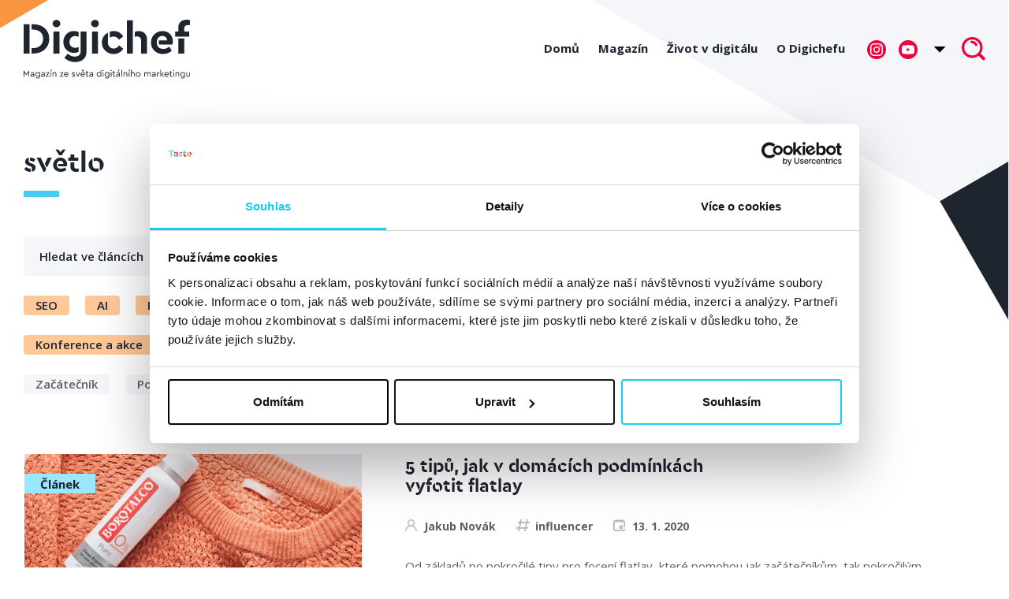

--- FILE ---
content_type: text/html; charset=UTF-8
request_url: https://digichef.cz/stitek/svetlo
body_size: 7431
content:
<!doctype html>
<html lang="cs">

<head>
	<meta charset="utf-8">
	<!--[if IE]>
    <meta http-equiv="X-UA-Compatible" content="IE=edge,chrome=1"><![endif]-->
	
	<meta name="author" content="Brilo - https://www.brilo.cz">
	<meta name="viewport" content="width=device-width, initial-scale=1, shrink-to-fit=no, viewport-fit=cover">
	<meta name="format-detection" content="telephone=no">
	<link rel="stylesheet" type="text/css" href="https://fonts.googleapis.com/css?family=Open+Sans:400,600,700,800&subset=latin-ext">
	<link rel="apple-touch-icon" sizes="180x180" href="https://digichef.cz/wp-content/themes/digichef/images/favicon/apple-touch-icon.png">
	<link rel="icon" type="image/png" sizes="32x32" href="https://digichef.cz/wp-content/themes/digichef/images/favicon/favicon-32x32.png">
	<link rel="icon" type="image/png" sizes="16x16" href="https://digichef.cz/wp-content/themes/digichef/images/favicon/favicon-16x16.png">
	<link rel="manifest" href="https://digichef.cz/wp-content/themes/digichef/images/favicon/site.webmanifest">
	<link rel="mask-icon" href="https://digichef.cz/wp-content/themes/digichef/images/favicon/safari-pinned-tab.svg" color="#5bbad5">
	<link rel="shortcut icon" href="https://digichef.cz/wp-content/themes/digichef/images/favicon/favicon.ico">
	<meta name="msapplication-TileColor" content="#ffffff">
	<meta name="msapplication-config" content="https://digichef.cz/wp-content/themes/digichef/images/favicon/browserconfig.xml">
	<meta name="theme-color" content="#ffffff">
	<meta name='robots' content='index, follow, max-image-preview:large, max-snippet:-1, max-video-preview:-1' />
	<style>img:is([sizes="auto" i], [sizes^="auto," i]) { contain-intrinsic-size: 3000px 1500px }</style>
	
	<!-- This site is optimized with the Yoast SEO plugin v26.2 - https://yoast.com/wordpress/plugins/seo/ -->
	<title>světlo | - Digichef</title>
	<meta property="og:locale" content="cs_CZ" />
	<meta property="og:type" content="article" />
	<meta property="og:title" content="světlo | - Digichef" />
	<meta property="og:url" content="https://digichef.cz/stitek/svetlo" />
	<meta property="og:site_name" content="Digichef" />
	<meta name="twitter:card" content="summary_large_image" />
	<!-- / Yoast SEO plugin. -->


<link rel='dns-prefetch' href='//fonts.googleapis.com' />
<link rel='stylesheet' id='wp-block-library-css' href='https://digichef.cz/wp-includes/css/dist/block-library/style.min.css?ver=6.7.4' type='text/css' media='all' />
<style id='classic-theme-styles-inline-css' type='text/css'>
/*! This file is auto-generated */
.wp-block-button__link{color:#fff;background-color:#32373c;border-radius:9999px;box-shadow:none;text-decoration:none;padding:calc(.667em + 2px) calc(1.333em + 2px);font-size:1.125em}.wp-block-file__button{background:#32373c;color:#fff;text-decoration:none}
</style>
<style id='global-styles-inline-css' type='text/css'>
:root{--wp--preset--aspect-ratio--square: 1;--wp--preset--aspect-ratio--4-3: 4/3;--wp--preset--aspect-ratio--3-4: 3/4;--wp--preset--aspect-ratio--3-2: 3/2;--wp--preset--aspect-ratio--2-3: 2/3;--wp--preset--aspect-ratio--16-9: 16/9;--wp--preset--aspect-ratio--9-16: 9/16;--wp--preset--color--black: #000000;--wp--preset--color--cyan-bluish-gray: #abb8c3;--wp--preset--color--white: #ffffff;--wp--preset--color--pale-pink: #f78da7;--wp--preset--color--vivid-red: #cf2e2e;--wp--preset--color--luminous-vivid-orange: #ff6900;--wp--preset--color--luminous-vivid-amber: #fcb900;--wp--preset--color--light-green-cyan: #7bdcb5;--wp--preset--color--vivid-green-cyan: #00d084;--wp--preset--color--pale-cyan-blue: #8ed1fc;--wp--preset--color--vivid-cyan-blue: #0693e3;--wp--preset--color--vivid-purple: #9b51e0;--wp--preset--gradient--vivid-cyan-blue-to-vivid-purple: linear-gradient(135deg,rgba(6,147,227,1) 0%,rgb(155,81,224) 100%);--wp--preset--gradient--light-green-cyan-to-vivid-green-cyan: linear-gradient(135deg,rgb(122,220,180) 0%,rgb(0,208,130) 100%);--wp--preset--gradient--luminous-vivid-amber-to-luminous-vivid-orange: linear-gradient(135deg,rgba(252,185,0,1) 0%,rgba(255,105,0,1) 100%);--wp--preset--gradient--luminous-vivid-orange-to-vivid-red: linear-gradient(135deg,rgba(255,105,0,1) 0%,rgb(207,46,46) 100%);--wp--preset--gradient--very-light-gray-to-cyan-bluish-gray: linear-gradient(135deg,rgb(238,238,238) 0%,rgb(169,184,195) 100%);--wp--preset--gradient--cool-to-warm-spectrum: linear-gradient(135deg,rgb(74,234,220) 0%,rgb(151,120,209) 20%,rgb(207,42,186) 40%,rgb(238,44,130) 60%,rgb(251,105,98) 80%,rgb(254,248,76) 100%);--wp--preset--gradient--blush-light-purple: linear-gradient(135deg,rgb(255,206,236) 0%,rgb(152,150,240) 100%);--wp--preset--gradient--blush-bordeaux: linear-gradient(135deg,rgb(254,205,165) 0%,rgb(254,45,45) 50%,rgb(107,0,62) 100%);--wp--preset--gradient--luminous-dusk: linear-gradient(135deg,rgb(255,203,112) 0%,rgb(199,81,192) 50%,rgb(65,88,208) 100%);--wp--preset--gradient--pale-ocean: linear-gradient(135deg,rgb(255,245,203) 0%,rgb(182,227,212) 50%,rgb(51,167,181) 100%);--wp--preset--gradient--electric-grass: linear-gradient(135deg,rgb(202,248,128) 0%,rgb(113,206,126) 100%);--wp--preset--gradient--midnight: linear-gradient(135deg,rgb(2,3,129) 0%,rgb(40,116,252) 100%);--wp--preset--font-size--small: 13px;--wp--preset--font-size--medium: 20px;--wp--preset--font-size--large: 36px;--wp--preset--font-size--x-large: 42px;--wp--preset--spacing--20: 0.44rem;--wp--preset--spacing--30: 0.67rem;--wp--preset--spacing--40: 1rem;--wp--preset--spacing--50: 1.5rem;--wp--preset--spacing--60: 2.25rem;--wp--preset--spacing--70: 3.38rem;--wp--preset--spacing--80: 5.06rem;--wp--preset--shadow--natural: 6px 6px 9px rgba(0, 0, 0, 0.2);--wp--preset--shadow--deep: 12px 12px 50px rgba(0, 0, 0, 0.4);--wp--preset--shadow--sharp: 6px 6px 0px rgba(0, 0, 0, 0.2);--wp--preset--shadow--outlined: 6px 6px 0px -3px rgba(255, 255, 255, 1), 6px 6px rgba(0, 0, 0, 1);--wp--preset--shadow--crisp: 6px 6px 0px rgba(0, 0, 0, 1);}:where(.is-layout-flex){gap: 0.5em;}:where(.is-layout-grid){gap: 0.5em;}body .is-layout-flex{display: flex;}.is-layout-flex{flex-wrap: wrap;align-items: center;}.is-layout-flex > :is(*, div){margin: 0;}body .is-layout-grid{display: grid;}.is-layout-grid > :is(*, div){margin: 0;}:where(.wp-block-columns.is-layout-flex){gap: 2em;}:where(.wp-block-columns.is-layout-grid){gap: 2em;}:where(.wp-block-post-template.is-layout-flex){gap: 1.25em;}:where(.wp-block-post-template.is-layout-grid){gap: 1.25em;}.has-black-color{color: var(--wp--preset--color--black) !important;}.has-cyan-bluish-gray-color{color: var(--wp--preset--color--cyan-bluish-gray) !important;}.has-white-color{color: var(--wp--preset--color--white) !important;}.has-pale-pink-color{color: var(--wp--preset--color--pale-pink) !important;}.has-vivid-red-color{color: var(--wp--preset--color--vivid-red) !important;}.has-luminous-vivid-orange-color{color: var(--wp--preset--color--luminous-vivid-orange) !important;}.has-luminous-vivid-amber-color{color: var(--wp--preset--color--luminous-vivid-amber) !important;}.has-light-green-cyan-color{color: var(--wp--preset--color--light-green-cyan) !important;}.has-vivid-green-cyan-color{color: var(--wp--preset--color--vivid-green-cyan) !important;}.has-pale-cyan-blue-color{color: var(--wp--preset--color--pale-cyan-blue) !important;}.has-vivid-cyan-blue-color{color: var(--wp--preset--color--vivid-cyan-blue) !important;}.has-vivid-purple-color{color: var(--wp--preset--color--vivid-purple) !important;}.has-black-background-color{background-color: var(--wp--preset--color--black) !important;}.has-cyan-bluish-gray-background-color{background-color: var(--wp--preset--color--cyan-bluish-gray) !important;}.has-white-background-color{background-color: var(--wp--preset--color--white) !important;}.has-pale-pink-background-color{background-color: var(--wp--preset--color--pale-pink) !important;}.has-vivid-red-background-color{background-color: var(--wp--preset--color--vivid-red) !important;}.has-luminous-vivid-orange-background-color{background-color: var(--wp--preset--color--luminous-vivid-orange) !important;}.has-luminous-vivid-amber-background-color{background-color: var(--wp--preset--color--luminous-vivid-amber) !important;}.has-light-green-cyan-background-color{background-color: var(--wp--preset--color--light-green-cyan) !important;}.has-vivid-green-cyan-background-color{background-color: var(--wp--preset--color--vivid-green-cyan) !important;}.has-pale-cyan-blue-background-color{background-color: var(--wp--preset--color--pale-cyan-blue) !important;}.has-vivid-cyan-blue-background-color{background-color: var(--wp--preset--color--vivid-cyan-blue) !important;}.has-vivid-purple-background-color{background-color: var(--wp--preset--color--vivid-purple) !important;}.has-black-border-color{border-color: var(--wp--preset--color--black) !important;}.has-cyan-bluish-gray-border-color{border-color: var(--wp--preset--color--cyan-bluish-gray) !important;}.has-white-border-color{border-color: var(--wp--preset--color--white) !important;}.has-pale-pink-border-color{border-color: var(--wp--preset--color--pale-pink) !important;}.has-vivid-red-border-color{border-color: var(--wp--preset--color--vivid-red) !important;}.has-luminous-vivid-orange-border-color{border-color: var(--wp--preset--color--luminous-vivid-orange) !important;}.has-luminous-vivid-amber-border-color{border-color: var(--wp--preset--color--luminous-vivid-amber) !important;}.has-light-green-cyan-border-color{border-color: var(--wp--preset--color--light-green-cyan) !important;}.has-vivid-green-cyan-border-color{border-color: var(--wp--preset--color--vivid-green-cyan) !important;}.has-pale-cyan-blue-border-color{border-color: var(--wp--preset--color--pale-cyan-blue) !important;}.has-vivid-cyan-blue-border-color{border-color: var(--wp--preset--color--vivid-cyan-blue) !important;}.has-vivid-purple-border-color{border-color: var(--wp--preset--color--vivid-purple) !important;}.has-vivid-cyan-blue-to-vivid-purple-gradient-background{background: var(--wp--preset--gradient--vivid-cyan-blue-to-vivid-purple) !important;}.has-light-green-cyan-to-vivid-green-cyan-gradient-background{background: var(--wp--preset--gradient--light-green-cyan-to-vivid-green-cyan) !important;}.has-luminous-vivid-amber-to-luminous-vivid-orange-gradient-background{background: var(--wp--preset--gradient--luminous-vivid-amber-to-luminous-vivid-orange) !important;}.has-luminous-vivid-orange-to-vivid-red-gradient-background{background: var(--wp--preset--gradient--luminous-vivid-orange-to-vivid-red) !important;}.has-very-light-gray-to-cyan-bluish-gray-gradient-background{background: var(--wp--preset--gradient--very-light-gray-to-cyan-bluish-gray) !important;}.has-cool-to-warm-spectrum-gradient-background{background: var(--wp--preset--gradient--cool-to-warm-spectrum) !important;}.has-blush-light-purple-gradient-background{background: var(--wp--preset--gradient--blush-light-purple) !important;}.has-blush-bordeaux-gradient-background{background: var(--wp--preset--gradient--blush-bordeaux) !important;}.has-luminous-dusk-gradient-background{background: var(--wp--preset--gradient--luminous-dusk) !important;}.has-pale-ocean-gradient-background{background: var(--wp--preset--gradient--pale-ocean) !important;}.has-electric-grass-gradient-background{background: var(--wp--preset--gradient--electric-grass) !important;}.has-midnight-gradient-background{background: var(--wp--preset--gradient--midnight) !important;}.has-small-font-size{font-size: var(--wp--preset--font-size--small) !important;}.has-medium-font-size{font-size: var(--wp--preset--font-size--medium) !important;}.has-large-font-size{font-size: var(--wp--preset--font-size--large) !important;}.has-x-large-font-size{font-size: var(--wp--preset--font-size--x-large) !important;}
:where(.wp-block-post-template.is-layout-flex){gap: 1.25em;}:where(.wp-block-post-template.is-layout-grid){gap: 1.25em;}
:where(.wp-block-columns.is-layout-flex){gap: 2em;}:where(.wp-block-columns.is-layout-grid){gap: 2em;}
:root :where(.wp-block-pullquote){font-size: 1.5em;line-height: 1.6;}
</style>
<link rel='stylesheet' id='kt-dc-style-css' href='https://digichef.cz/wp-content/themes/digichef/style.css?ver=20230206' type='text/css' media='all' />
<link rel='stylesheet' id='kt-dc-font-open-sans-css' href='https://fonts.googleapis.com/css?family=Open+Sans:400,600,700,800&#038;subset=latin-ext' type='text/css' media='all' />
<link rel="canonical" href="https://digichef.cz/stitek/svetlo" />
<link rel="icon" href="https://digichef.cz/wp-content/uploads/2019/03/digichef-ikona-webu-150x150.png" sizes="32x32" />
<link rel="icon" href="https://digichef.cz/wp-content/uploads/2019/03/digichef-ikona-webu-300x300.png" sizes="192x192" />
<link rel="apple-touch-icon" href="https://digichef.cz/wp-content/uploads/2019/03/digichef-ikona-webu-300x300.png" />
<meta name="msapplication-TileImage" content="https://digichef.cz/wp-content/uploads/2019/03/digichef-ikona-webu-300x300.png" />

<script>
dataLayer = [{
	'page': {
		'type': 'Label',
		'label': 'světlo'
	},
}];
var ktGtmPageType = "Label";

</script>
<!-- Google Tag Manager -->

<script>(function(w,d,s,l,i){w[l]=w[l]||[];w[l].push({'gtm.start':

new Date().getTime(),event:'gtm.js'});var f=d.getElementsByTagName(s)[0],

j=d.createElement(s),dl=l!='dataLayer'?'&l='+l:'';j.async=true;j.src=

'https://www.googletagmanager.com/gtm.js?id='+i+dl;f.parentNode.insertBefore(j,f);

})(window,document,'script','dataLayer','GTM-58VDMSK');</script>

<!-- End Google Tag Manager -->

<!--[if lt IE 9]><script src="https://cdnjs.cloudflare.com/ajax/libs/html5shiv/3.7.3/html5shiv.min.js"></script><script src="https://cdnjs.cloudflare.com/ajax/libs/respond.js/1.4.2/respond.min.js"></script><![endif]--></head>

<body class="archive tag tag-svetlo tag-134">
	<!-- Google Tag Manager (noscript) -->

<noscript><iframe src="https://www.googletagmanager.com/ns.html?id=GTM-58VDMSK"

height="0" width="0" style="display:none;visibility:hidden"></iframe></noscript>

<!-- End Google Tag Manager (noscript) -->	<header class="header-main">
		<div class="container d-flex">
			<a class="header-brand" href="https://digichef.cz" title="Digichef">
				<img src="[data-uri]" data-src="https://digichef.cz/wp-content/themes/digichef/images/ico/logo.svg" alt="Magazín ze světa digitálního marketingu" /><noscript><img src="https://digichef.cz/wp-content/themes/digichef/images/ico/logo.svg" alt="Magazín ze světa digitálního marketingu" /></noscript>			</a>
			<nav class="header-nav ml-auto">
				<ul>
					<li id="menu-item-9" class="menu-item menu-item-type-post_type menu-item-object-page menu-item-home menu-item-9"><a href="https://digichef.cz/">Domů</a></li>
<li id="menu-item-951" class="menu-item menu-item-type-taxonomy menu-item-object-category menu-item-951"><a href="https://digichef.cz/magazin">Magazín</a></li>
<li id="menu-item-952" class="menu-item menu-item-type-taxonomy menu-item-object-category menu-item-952"><a href="https://digichef.cz/zivot-v-digitalu">Život v digitálu</a></li>
<li id="menu-item-17" class="menu-item menu-item-type-post_type menu-item-object-page menu-item-17"><a href="https://digichef.cz/info">O Digichefu</a></li>
				</ul>
                <ul class="header-nav-socials d-block d-sm-none">
                                            <li>
                            <a href="https://www.instagram.com/digichefcz/" target="_blank">
                                <span class="d-none">Instagram</span>
                                <div>
                                    <img src="https://digichef.cz/wp-content/themes/digichef/images/ico/instagram-white.svg" aria-hidden="true" alt="" />
                                </div>
                            </a>
                        </li>
                                                                <li>
                            <a href="https://www.youtube.com/channel/UC6uvDrnzRUJOfAs4Y2qysig" target="_blank">
                                <span class="d-none">Youtube</span>
                                <div>
                                    <img src="https://digichef.cz/wp-content/themes/digichef/images/ico/youtube.svg" aria-hidden="true" alt="" />
                                </div>
                            </a>
                        </li>
                                                                <li>
                            <a href="https://www.facebook.com/digichefcz/" target="_blank">
                                <span class="d-none">Facebook</span>
                                <div>
                                    <img src="https://digichef.cz/wp-content/themes/digichef/images/ico/facebook-white.svg" aria-hidden="true" alt="" />
                                </div>
                            </a>
                        </li>
                                                                <li>
                            <a href="https://twitter.com/digichefcz" target="_blank">
                                <span class="d-none">Twitter</span>
                                <div>
                                    <img src="https://digichef.cz/wp-content/themes/digichef/images/ico/twitter-white.svg" aria-hidden="true" alt="" />
                                </div>
                            </a>
                        </li>
                                                                <li>
                            <a href="https://podcasts.apple.com/cz/podcast/digichef-podcast/id1501827015" target="_blank">
                                <span class="d-none">Apple podcast</span>
                                <div>
                                    <img src="https://digichef.cz/wp-content/themes/digichef/images/ico/apple-podcast.svg" aria-hidden="true" alt="" />
                                </div>
                            </a>
                        </li>
                                                                <li>
                            <a href="https://podcasts.google.com/?feed=aHR0cHM6Ly9wb2RjYXN0LmRpZ2ljaGVmLmN6L2ZlZWQueG1s" target="_blank">
                                <span class="d-none">Google podcast</span>
                                <div>
                                    <img src="https://digichef.cz/wp-content/themes/digichef/images/ico/google-podcast.svg" aria-hidden="true" alt="" />
                                </div>
                            </a>
                        </li>
                                                                <li>
                            <a href="https://open.spotify.com/show/5a7dlPuZJhF1j4DfFkWeUH" target="_blank">
                                <span class="d-none">Spotify</span>
                                <div>
                                    <img src="https://digichef.cz/wp-content/themes/digichef/images/ico/spotify-white.svg" aria-hidden="true" alt="" />
                                </div>
                            </a>
                        </li>
                                    </ul>
				<div class="menu-close d-lg-none"></div>
			</nav>

            <div class="header-socials">
                <ul>
                                            <li>
                            <a href="https://www.instagram.com/digichefcz/" target="_blank">
                                <span class="d-none">Facebook</span>
                                <div>
                                    <img src="https://digichef.cz/wp-content/themes/digichef/images/ico/instagram-white.svg" aria-hidden="true" alt="" />
                                </div>
                            </a>
                        </li>
                                                                <li>
                            <a href="https://www.youtube.com/channel/UC6uvDrnzRUJOfAs4Y2qysig" target="_blank">
                                <span class="d-none">Youtube</span>
                                <div>
                                    <img src="https://digichef.cz/wp-content/themes/digichef/images/ico/youtube.svg" aria-hidden="true" alt="" />
                                </div>
                            </a>
                        </li>
                                    </ul>
                                    <span class="header-socials-opener"></span>
                    <ul class="header-socials-box">
                                                    <li>
                                <a href="https://www.facebook.com/digichefcz/" target="_blank">
                                    <span class="d-none">Facebook</span>
                                    <div>
                                        <img src="https://digichef.cz/wp-content/themes/digichef/images/ico/facebook-white.svg" aria-hidden="true" alt="" />
                                    </div>
                                </a>
                            </li>
                                                                            <li>
                                <a href="https://twitter.com/digichefcz" target="_blank">
                                    <span class="d-none">Twitter</span>
                                    <div>
                                        <img src="https://digichef.cz/wp-content/themes/digichef/images/ico/twitter-white.svg" aria-hidden="true" alt="" />
                                    </div>
                                </a>
                            </li>
                                                                            <li>
                                <a href="https://podcasts.apple.com/cz/podcast/digichef-podcast/id1501827015" target="_blank">
                                    <span class="d-none">Apple podcast</span>
                                    <div>
                                        <img src="https://digichef.cz/wp-content/themes/digichef/images/ico/apple-podcast.svg" aria-hidden="true" alt="" />
                                    </div>
                                </a>
                            </li>
                                                                            <li>
                                <a href="https://podcasts.google.com/?feed=aHR0cHM6Ly9wb2RjYXN0LmRpZ2ljaGVmLmN6L2ZlZWQueG1s" target="_blank">
                                    <span class="d-none">Google podcast</span>
                                    <div>
                                        <img src="https://digichef.cz/wp-content/themes/digichef/images/ico/google-podcast.svg" aria-hidden="true" alt="" />
                                    </div>
                                </a>
                            </li>
                                                                            <li>
                                <a href="https://open.spotify.com/show/5a7dlPuZJhF1j4DfFkWeUH" target="_blank">
                                    <span class="d-none">Spotify</span>
                                    <div>
                                        <img src="https://digichef.cz/wp-content/themes/digichef/images/ico/spotify-white.svg" aria-hidden="true" alt="" />
                                    </div>
                                </a>
                            </li>
                                            </ul>
                            </div>

			<div class="header-search">
    <a class="header-search__btn" href="https://digichef.cz/vyhledavani" title="Přejít na vyhledávání">
        <svg viewBox="0 0 46 46" xmlns="http://www.w3.org/2000/svg" fill-rule="evenodd" clip-rule="evenodd" stroke-linejoin="round" stroke-miterlimit="1.41">
            <path d="M19.16 7.2a2.4 2.4 0 0 0 0 4.78 7.54 7.54 0 0 1 6.82 4.27 2.39 2.39 0 1 0 4.3-2.1A12.29 12.29 0 0 0 19.16 7.2z" fill-rule="nonzero" />
            <path d="M44.9 40.07l-7.97-7.97a20.2 20.2 0 0 0 3.77-11.75A20.37 20.37 0 0 0 20.34 0 20.37 20.37 0 0 0 0 20.35 20.37 20.37 0 0 0 20.35 40.7c4.68 0 9-1.61 12.43-4.29l7.9 7.9a3 3 0 0 0 4.23-4.24zM4.8 20.35c0-8.58 6.98-15.56 15.56-15.56S35.9 11.77 35.9 20.35A15.48 15.48 0 0 1 30.4 32.2a15.47 15.47 0 0 1-10.05 3.7A15.58 15.58 0 0 1 4.79 20.35z" fill-rule="nonzero" />
        </svg>
    </a>
</div>			<div class="menu-btn d-lg-none">
				<span></span>
				<span></span>
				<span></span>
			</div>
		</div>
		<img class="header-bg-left" src="https://digichef.cz/wp-content/themes/digichef/images/ico/bg_left.svg" alt="Pozadí vlevo">
		<img class="header-bg-right" src="https://digichef.cz/wp-content/themes/digichef/images/ico/bg_right.svg" alt="Pozadí vpravo">
	</header>
	<main>
		<div id="projectNotices" class="container">
					</div>    <section class="container mb-3">
            <div class="breadcrumbs mb-1 mb-sm-2">
            </div>
            <header>
            <h1 class="base-heading">světlo</h1>
        </header>
        <div class="search-form" data-selected-text="" data-selected-tags=""><div class="search-form__form"> <input class="search-form__input" type="text" placeholder="Hledat ve článcích"><span id="kt-dc-search-button" class="search-form__btn btn js-search-button">Vyhledat</span></div><form id="search-filter-helper-form" action="https://digichef.cz/magazin" method="GET"><input id="kt-dc-search-text" name="search" type="hidden" value=""><input id="kt-dc-search-tag-ids" name="tags" type="hidden" value=""><input id="kt-dc-search-difficulty-id" name="difficulty" type="hidden" value=""></form><div id="kt-dc-search-post_tag" class="search-form__tags"><span class="search-form__tag" data-id="25">SEO</span><span class="search-form__tag" data-id="95">AI</span><span class="search-form__tag" data-id="18">PPC</span><span class="search-form__tag" data-id="43">Online marketing</span><span class="search-form__tag" data-id="26">Sociální sítě</span><span class="search-form__tag" data-id="55">Konference</span><span class="search-form__tag" data-id="42">Konference a akce</span><span class="search-form__tag" data-id="51">Google Ads</span><span class="search-form__tag" data-id="358">ChatGPT</span><span class="search-form__tag" data-id="101">Marketing</span></div><div id="kt-dc-search-postdifficulty" class="search-form__tags"><span class="search-form__tag disabled" data-id="8">Začátečník</span><span class="search-form__tag disabled" data-id="9">Pokročilý</span><span class="search-form__tag disabled" data-id="10">Expert</span></div></div>        <div id="posts-container" class="posts-container" data-offset="5" data-category-id="" data-tag-id="134" data-base-url="https://digichef.cz/stitek/svetlo">
                            <article class="base-article">
            <a class="base-article__img" href="https://digichef.cz/5-tipu-jak-vyfotit-flatlay" title="5 tipů, jak v domácích podmínkách vyfotit flatlay">
                                        <div class="base-article__tag">
                    Článek                </div>
                        <picture><source srcset="[data-uri]" data-srcset="https://digichef.cz/wp-content/uploads/2020/01/obrazek-clankuobrazek-clanku-430x325-lista-2.png" media="(min-width: 992px)"><source srcset="[data-uri]" data-srcset="https://digichef.cz/wp-content/uploads/2020/01/obrazek-clankuobrazek-clanku-430x325-lista-2-170x225.png" media="(min-width: 576px)"><img src="[data-uri]" data-src="https://digichef.cz/wp-content/uploads/2020/01/obrazek-clankuobrazek-clanku-430x325-lista-2.png" alt="5 tipů, jak v domácích podmínkách vyfotit flatlay" /></picture><noscript><img src="https://digichef.cz/wp-content/uploads/2020/01/obrazek-clankuobrazek-clanku-430x325-lista-2.png" alt="5 tipů, jak v domácích podmínkách vyfotit flatlay" /></noscript>        </a>
        <div class="base-article__content">
                    <h2 class="base-article__heading">
                <a href="https://digichef.cz/5-tipu-jak-vyfotit-flatlay" title="5 tipů, jak v domácích podmínkách vyfotit flatlay">5 tipů, jak v domácích podmínkách vyfotit flatlay</a>
            </h2>
                <div class="base-article__bar">
            <span class="article-tag">
                <img src="https://digichef.cz/wp-content/themes/digichef/images/ico/user.svg" alt="Uživatel">
                <a href="https://digichef.cz/autor/jakub-novak">Jakub Novák</a>            </span>
            <a class="article-tag" href="https://digichef.cz/stitek/influencer" title="influencer"><img src="https://digichef.cz/wp-content/themes/digichef/images/ico/hastag.svg" alt="influencer"> influencer</a>            <span class="article-tag">
                <img src="https://digichef.cz/wp-content/themes/digichef/images/ico/calendar.svg" aria-hidden="true" alt="" />
                13. 1. 2020            </span>
        </div>
        <p class="base-article__text">
            Od základů po pokročilé tipy pro focení flatlay, které pomohou jak začátečníkům, tak pokročilým.            <a class="base-article__read-more" href="https://digichef.cz/5-tipu-jak-vyfotit-flatlay" title="5 tipů, jak v domácích podmínkách vyfotit flatlay">Číst dále &#187;</a>
        </p>
    </div>
</article>
                <div class="kt-dc-pagination"><div class="btn-wrap"><span id="load-more-posts" class="btn js-prevent-default" style="display:none;">Načíst další</span></div></div>                    </div>
    </section>
</main>
<footer class="footer-main">
    <img src="[data-uri]" data-src="https://digichef.cz/wp-content/themes/digichef/images/ico/bg_foot.svg" alt="Pozadí v patičce" class="footer-bg" /><noscript><img src="https://digichef.cz/wp-content/themes/digichef/images/ico/bg_foot.svg" alt="Pozadí v patičce" class="footer-bg" /></noscript>    <div class="container">
        <div class="row">
            <div class=" col-sm-6 col-md-4 col-lg-3">
                <h2 class="footer-heading">Důležité odkazy</h2>
                <nav class="footer-nav">
                    <ul>
                        <li id="menu-item-63" class="menu-item menu-item-type-post_type menu-item-object-page menu-item-63"><a href="https://digichef.cz/vyhledavani">Vyhledávání</a></li>
<li id="menu-item-1753" class="menu-item menu-item-type-post_type menu-item-object-page menu-item-1753"><a href="https://digichef.cz/podminky">Podmínky používání</a></li>
<li id="menu-item-4452" class="menu-item menu-item-type-post_type menu-item-object-page menu-item-privacy-policy menu-item-4452"><a rel="privacy-policy" href="https://digichef.cz/zasady-zpracovani-osobnich-udaju">Zásady zpracování osobních údajů</a></li>
                    </ul>
                </nav>
            </div>
            <div class=" col-sm-6 col-md-3 col-lg-3">
                <h2 class="footer-heading">Magazín Digichef</h2>
                <nav class="footer-nav">
                    <ul>
                        <li id="menu-item-4439" class="menu-item menu-item-type-post_type menu-item-object-page menu-item-4439"><a href="https://digichef.cz/info">O Digichefu</a></li>
<li id="menu-item-64" class="menu-item menu-item-type-post_type menu-item-object-page current_page_parent menu-item-64"><a href="https://digichef.cz/magazin">Magazín</a></li>
<li id="menu-item-1077" class="menu-item menu-item-type-taxonomy menu-item-object-category menu-item-1077"><a href="https://digichef.cz/zivot-v-digitalu">Život v digitálu</a></li>
                    </ul>
                </nav>
            </div>
            <div class="col col-md-4 col-lg-3">
                <a class="footer-brand" href="https://digichef.cz" title="Digichef">
                    <img src="[data-uri]" data-src="https://digichef.cz/wp-content/themes/digichef/images/ico/logo.svg" alt="Digichef - logo" /><noscript><img src="https://digichef.cz/wp-content/themes/digichef/images/ico/logo.svg" alt="Digichef - logo" /></noscript>                </a>
            </div>
        </div>
                    <p class="footer-bottom">© 2018 Taste, a.s., Hybernská 1271/32, 110 00 Praha 1 - Nové Město. IČO 06585914, DIČ CZ06585914. Vedená u Městského soudu v Praze, oddíl B, vložka 22957.</p>            </div>
</footer>
<div class="mask"></div>
<script type="text/javascript" id="kt-dc-functions-script-js-extra">
/* <![CDATA[ */
var myAjax = {"ajaxurl":"https:\/\/digichef.cz\/wp-admin\/admin-ajax.php"};
/* ]]> */
</script>
<script type="text/javascript" src="https://digichef.cz/wp-content/themes/digichef/kt/yours/js/kt-functions.min.js?ver=20200703" id="kt-dc-functions-script-js"></script>

<script type="application/ld+json">
[
{
	"@context": "http://schema.org",
	"@type": "WebSite",
	"name": "Digichef",
	"url": "https://digichef.cz",
	"description": "Magazín ze světa digitálního marketingu | Digichef",
	"potentialAction": 	{
		"@type": "SearchAction",
		"target": "https://digichef.cz/?search={query}",
		"query-input": "required name=query"
	}
},
{
	"@context": "http://schema.org",
	"@type": "WebPage",
	"url": "https://digichef.cz/magazin",
	"name": "Příspěvky",
	"potentialAction": 	{
		"@type": "SearchAction",
		"target": "https://digichef.cz/magazin/?search={query}",
		"query-input": "required name=query"
	}
}
]
</script>
		<script>
			(function () {
				var originalAddClassMethod = jQuery.fn.addClass;
				var originalRemoveClassMethod = jQuery.fn.removeClass;
				var originalToggleClassMethod = jQuery.fn.toggleClass;

				jQuery.fn.addClass = function () {
					var result = originalAddClassMethod.apply(this, arguments);

					jQuery(this).trigger('cssClassChanged');

					return result;
				}

				jQuery.fn.removeClass = function () {
					var result = originalRemoveClassMethod.apply(this, arguments);

					jQuery(this).trigger('cssClassChanged');

					return result;
				}

				jQuery.fn.toggleClass = function () {
					var result = originalToggleClassMethod.apply(this, arguments);

					jQuery(this).trigger('cssClassChanged');

					return result;
				}
			})();

			$(document).ready(function () {
				var clicked = false;
				$('.js-search-button').click(function (e) {
					clicked = true;
				});

				$(document).on('cssClassChanged', '#posts-container, #author-posts-container', function () {
					if (clicked === true) {
						clicked = false;

						var labels = new Array();

						$('.search-form__form .tag.label').each(function () {
							labels.push($(this).text());
						});

						if ($('body').hasClass('tag')) {
							labels.push($('h1').text());
						}

						var gtmData = {
							'event': 'ga.pageview',
							'page': {
								'path': window.location.pathname + window.location.search,
								'title': $(document).find("title").text(),
							}
						};

						if (typeof ktGtmPageType !== 'undefined') {
							gtmData.page.type = ktGtmPageType;
						}
						if (typeof ktGtmPageCategory !== 'undefined') {
							gtmData.page.category = ktGtmPageCategory;
						}
						if (labels.toString() !== '') {
							gtmData.page.label = labels.toString();
						}
						if (typeof ktGtmArticleAuthor !== 'undefined') {
							gtmData.article = {};
							gtmData.article.author = ktGtmArticleAuthor;
						}

						dataLayer.push({
							'event': 'dl.clear',
							'page': undefined,
							'article': undefined
						});
						dataLayer.push(gtmData);
					}
				});
			});
		</script>
		</body>
</html>

--- FILE ---
content_type: image/svg+xml
request_url: https://digichef.cz/wp-content/themes/digichef/images/ico/hastag.svg
body_size: 431
content:
<svg viewBox="0 0 398 350" xmlns="http://www.w3.org/2000/svg" fill-rule="evenodd" clip-rule="evenodd" stroke-linejoin="round" stroke-miterlimit="1.4"><path d="M151.4 72.6h144L311.8 0h40l-16.4 72.6h62.2v40h-71.3l-27.2 120h53.4v40H290l-17.5 77h-40l17.5-77H106l-17.5 77h-40l17.5-77H0v-40h75.1l27.2-120H45.1v-40h66.3L127.8 0h40l-16.4 72.6zm-9.1 40l-27.2 120h144l27.2-120h-144z" fill="#b0b5c5" fill-rule="nonzero"/></svg>

--- FILE ---
content_type: image/svg+xml
request_url: https://digichef.cz/wp-content/themes/digichef/images/ico/bg_right.svg
body_size: 509
content:
<svg viewBox="0 0 1297 981" xmlns="http://www.w3.org/2000/svg" xmlns:serif="http://www.serif.com/" fill-rule="evenodd" clip-rule="evenodd" stroke-linejoin="round" stroke-miterlimit="1.4"><path fill="none" d="M0 0h1296.9v981H0z"/><clipPath id="a"><path d="M0 0h1296.9v981H0z"/></clipPath><g clip-path="url(#a)"><path d="M776.1-2642L3073-1315.9l-1326.1 2297L-550-345.2 776.1-2642z" fill="#f5f6fa"/><path serif:id="Obdélník_4" d="M1297 483.3v475.9l-206-356.9 206-119z" fill="#1f252f"/></g></svg>

--- FILE ---
content_type: image/svg+xml
request_url: https://digichef.cz/wp-content/themes/digichef/images/ico/user.svg
body_size: 388
content:
<svg viewBox="0 0 446 443" xmlns="http://www.w3.org/2000/svg" fill-rule="evenodd" clip-rule="evenodd" stroke-linejoin="round" stroke-miterlimit="1.41"><path d="M133 130c0-49.63 40.37-90 90-90s90 40.37 90 90-40.37 90-90 90-90-40.37-90-90zm167.96 103.96C332.54 210.22 353 172.46 353 130 353 58.32 294.68 0 223 0S93 58.32 93 130c0 42.46 20.46 80.22 52.04 103.96a222.31 222.31 0 0 0-79.72 51.36A221.53 221.53 0 0 0 0 443h40c0-100.9 82.1-183 183-183s183 82.1 183 183h40c0-59.56-23.2-115.57-65.31-157.69-23-22.99-50.14-40.33-79.73-51.35z" fill="#b0b5c5" fill-rule="nonzero"/></svg>